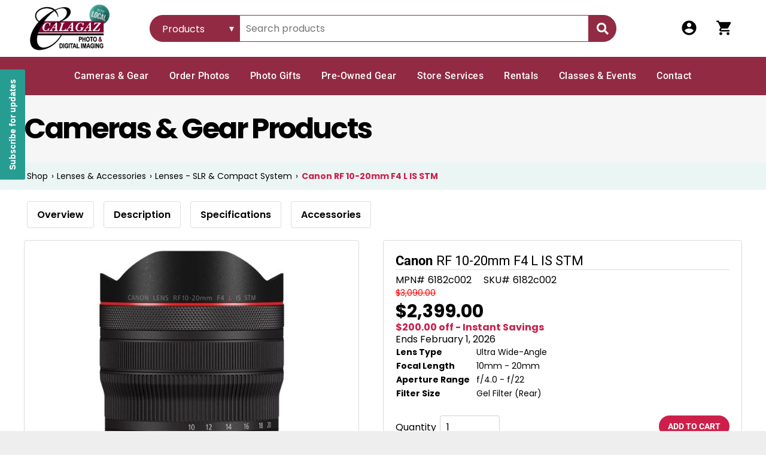

--- FILE ---
content_type: text/css;charset=utf-8
request_url: https://avina.mydakis.com/embed/2b52ff90-1b79-012a-afd3-00132064b77a/1/theme.css?dm=true
body_size: 8702
content:
@import url('https://fonts.googleapis.com/css?family=Roboto|Lato|inherit');#dmRoot #dm .d-banners-services-button{display:inline-block !important;background-color:#000000 !important;color:#ffffff !important;padding-bottom:8px !important;padding-left:10px !important;padding-top:8px !important;padding-right:10px !important;}#dmRoot #dm .d-banners-services-button-container{text-align:center !important;}#dmRoot #dm .d-banners-services-container-image{display:flex !important;}#dmRoot #dm .d-banners-services-link{text-decoration:none !important;margin-bottom:20px !important;display:flex !important;}#dmRoot #dm .d-banners-services-summary{display:inline-block !important;text-align:center !important;font-size:1.5em !important;}#dmRoot #dm .d-banners-services-summary-container{margin-bottom:10px !important;margin-left:5px !important;margin-top:0px !important;margin-right:5px !important;flex-grow:1 !important;}#dmRoot #dm .d-banners-services-title{text-align:center !important;font-size:2em !important;margin-bottom:10px !important;margin-left:5px !important;margin-top:20px !important;margin-right:5px !important;}#dmRoot #dm .d-breadcrumb{font-size:14px !important;margin-bottom:10px !important;display:flex !important;}#dmRoot #dm .d-breadcrumb-back{cursor:pointer !important;}#dmRoot #dm .d-breadcrumb-back-disabled{cursor:not-allowed !important;}#dmRoot #dm .d-breadcrumb-current{color:#cd1f4a !important;text-decoration:none !important;font-weight:700 !important;}#dmRoot #dm .d-breadcrumb-section{display:inline-block !important;text-decoration:none !important;color:#000000 !important;}#dmRoot #dm .d-breadcrumb-separator{margin-left:0.4em !important;margin-right:0.4em !important;}#dmRoot #dm .d-button{background-color:#cd1f4a !important;color:#ffffff !important;font-size:14px !important;font-family:Roboto, sans-serif !important;text-transform:uppercase !important;padding-top:10px !important;padding-bottom:10px !important;padding-left:15px !important;padding-right:15px !important;font-weight:700 !important;border-radius:30px !important;}#dmRoot #dm .d-button-add-to-cart{text-transform:uppercase !important;background-color:#cd1f4a !important;font-size:14px !important;font-weight:700 !important;border-radius:30px !important;font-family:Roboto, sans-serif !important;}#dmRoot #dm .d-carousel{position:relative !important;display:flex !important;align-items:center !important;justify-content:center !important;}#dmRoot #dm .d-carousel-button-back{background:0 !important;border:0 !important;left:0 !important;position:absolute !important;}#dmRoot #dm .d-carousel-button-back-icon{margin-left:10px !important;font-size:24px !important;color:#ffffff !important;}#dmRoot #dm .d-carousel-button-first{background:0 !important;border:0 !important;bottom:0 !important;left:0 !important;position:absolute !important;}#dmRoot #dm .d-carousel-button-last{background:0 !important;border:0 !important;bottom:0 !important;right:0 !important;position:absolute !important;}#dmRoot #dm .d-carousel-button-next{background:0 !important;border:0 !important;right:0 !important;position:absolute !important;}#dmRoot #dm .d-carousel-button-next-icon{font-size:24px !important;color:#ffffff !important;margin-right:10px !important;}#dmRoot #dm .d-carousel-dot{background:0 !important;border:0 !important;}#dmRoot #dm .d-carousel-dot-group{bottom:0 !important;position:absolute !important;left:0 !important;right:0 !important;text-align:center !important;}#dmRoot #dm .d-carousel-dot-icon{color:#ffffff !important;margin-bottom:10px !important;margin-right:1px !important;margin-left:1px !important;font-size:13px !important;}#dmRoot #dm .d-cart-details{color:#525252 !important;text-decoration:none !important;}#dmRoot #dm .d-cart-details-name-item{text-decoration:none !important;font-size:15px !important;color:#525252 !important;}#dmRoot #dm .d-cart-details-name-promo{color:#000000 !important;}#dmRoot #dm .d-cart-details-name-title{color:#000000 !important;text-align:left !important;}#dmRoot #dm .d-cart-details-price-item{padding-right:10px !important;}#dmRoot #dm .d-cart-details-price-title{text-align:left !important;color:#000000 !important;}#dmRoot #dm .d-cart-details-quantity-title{text-align:left !important;color:#000000 !important;}#dmRoot #dm .d-cart-details-remove-item{font-size:12px !important;cursor:pointer !important;text-decoration:underline !important;margin-left:10px !important;border:0px !important;white-space:nowrap !important;color:#f91010 !important;background-color:#f6f6f6 !important;margin-bottom:6px !important;}#dmRoot #dm .d-cart-details-subtotal-title{text-align:left !important;font-size:25px !important;display:inline-block !important;margin-top:30px !important;color:#000000 !important;}#dmRoot #dm .d-cart-details-subtotal-value{text-align:left !important;color:#6e818f !important;font-size:20px !important;display:inline-block !important;padding-top:0px !important;padding-left:10px !important;margin-top:30px !important;}#dmRoot #dm .d-cart-details-table{width:100% !important;color:#525252 !important;line-height:30px !important;text-decoration:none !important;}#dmRoot #dm .d-cart-details-total-item{text-align:right !important;}#dmRoot #dm .d-cart-details-total-title{text-align:right !important;width:20% !important;color:#000000 !important;}#dmRoot #dm .d-cart-header{display:flex !important;align-items:center !important;padding-top:10px !important;padding-bottom:10px !important;}#dmRoot #dm .d-cart-header-infos-items{font-size:20px !important;margin-left:10px !important;margin-right:10px !important;line-height:30px !important;margin-top:0px !important;margin-bottom:0px !important;display:inline-block !important;}#dmRoot #dm .d-cart-header-infos-price{font-size:20px !important;font-weight:bold !important;line-height:30px !important;margin-top:0px !important;margin-bottom:0px !important;display:inline-block !important;}#dmRoot #dm .d-cart-header-title{font-size:24px !important;font-weight:normal !important;text-transform:uppercase !important;line-height:30px !important;margin-top:0px !important;margin-bottom:0px !important;}#dmRoot #dm .d-cart-item{display:flex !important;flex-direction:column !important;border-top:2px solid #eee !important;padding-top:20px !important;padding-bottom:20px !important;}#dmRoot #dm .d-cart-item-content{display:flex !important;flex-direction:column !important;flex-grow:1 !important;flex-shrink:1 !important;flex-basis:100% !important;}#dmRoot #dm .d-cart-item-image-link{flex-grow:1 !important;flex-shrink:1 !important;flex-basis:260px !important;max-height:260px !important;max-width:260px !important;min-height:80px !important;min-width:80px !important;margin-right:50px !important;align-self:flex-start !important;}#dmRoot #dm .d-cart-item-image-missing{color:#9B9B9B !important;}#dmRoot #dm .d-cart-item-image-wrapper{display:flex !important;align-items:center !important;justify-content:center !important;background-color:#F3F3F3 !important;flex-grow:1 !important;flex-shrink:1 !important;flex-basis:260px !important;max-height:260px !important;max-width:260px !important;min-height:80px !important;min-width:80px !important;margin-right:50px !important;align-self:flex-start !important;height:100% !important;width:100% !important;}#dmRoot #dm .d-cart-item-name{font-size:20px !important;line-height:24px !important;text-transform:uppercase !important;}#dmRoot #dm .d-cart-item-original-price{text-decoration:line-through !important;}#dmRoot #dm .d-cart-item-price{font-size:24px !important;margin-right:10px !important;}#dmRoot #dm .d-cart-item-pricing-wrapper{display:flex !important;align-items:center !important;flex-wrap:wrap !important;}#dmRoot #dm .d-cart-item-quantity{margin-top:20px !important;margin-right:20px !important;margin-bottom:20px !important;display:flex !important;align-items:center !important;}#dmRoot #dm .d-cart-item-quantity-input{border-radius:4px !important;padding:10px !important;text-align:center !important;font-size:16px !important;max-width:85px !important;border:1px solid #000000 !important;}#dmRoot #dm .d-cart-item-quantity-label{font-size:18px !important;margin-right:20px !important;}#dmRoot #dm .d-cart-item-quantity-wrapper{display:flex !important;align-items:center !important;flex-wrap:wrap !important;}#dmRoot #dm .d-cart-item-rebate{width:100% !important;margin-bottom:10px !important;margin-top:10px !important;display:flex !important;flex-direction:column !important;align-items:flex-start !important;line-height:1.5 !important;}#dmRoot #dm .d-cart-item-rebate-amount{margin-left:5px !important;margin-right:5px !important;}#dmRoot #dm .d-cart-item-rebate-date{margin-left:5px !important;margin-right:5px !important;}#dmRoot #dm .d-cart-item-remove{text-decoration:underline !important;color:#666666 !important;border:0 !important;background:0 !important;align-self:flex-start !important;cursor:pointer !important;font-size:16px !important;padding:0 !important;margin-top:20px !important;margin-bottom:20px !important;}#dmRoot #dm .d-cart-item-subtotal{display:flex !important;align-items:center !important;justify-content:space-between !important;margin-top:10px !important;padding:10px !important;color:#6C6C6C !important;background:#F5F5F5 !important;font-size:20px !important;font-weight:bold !important;}#dmRoot #dm .d-cart-item-total{font-size:24px !important;}#dmRoot #dm .d-cart-item-wrapper{display:flex !important;align-items:center !important;}#dmRoot #dm .d-cart-items-list{margin:0 !important;padding:0 !important;list-style:none !important;border-bottom:1px solid #E0E0E0 !important;}#dmRoot #dm .d-cart-promo-button{padding:10px !important;color:#ffffff !important;background-color:#000000 !important;border:1px solid #000000 !important;width:100% !important;font-weight:700 !important;text-transform:uppercase !important;font-size:13px !important;}#dmRoot #dm .d-cart-promo-input{padding-left:5px !important;padding:7px !important;margin-top:5px !important;border:1px solid #000000 !important;width:100% !important;margin-bottom:10px !important;}#dmRoot #dm .d-cart-promo-label{display:block !important;}#dmRoot #dm .d-cart-roll-out{position:absolute !important;background-color:#FFF !important;right:0 !important;width:350px !important;padding:20px !important;}#dmRoot #dm .d-cart-roll-out-actions{margin-top:10px !important;}#dmRoot #dm .d-cart-roll-out-button{width:100% !important;}#dmRoot #dm .d-cart-roll-out-container-content{height:100% !important;width:100% !important;}#dmRoot #dm .d-cart-roll-out-container-image{width:35% !important;padding:10px !important;}#dmRoot #dm .d-cart-roll-out-container-text{width:65% !important;}#dmRoot #dm .d-cart-roll-out-empty{text-align:center !important;background-color:#000000 !important;color:#ffffff !important;padding:10px !important;margin:0px !important;}#dmRoot #dm .d-cart-roll-out-image{width:100% !important;}#dmRoot #dm .d-cart-roll-out-image-wrapper{width:100% !important;}#dmRoot #dm .d-cart-roll-out-link{height:100% !important;width:100% !important;text-decoration:none !important;display:flex !important;padding:0px !important;margin:0px !important;justify-content:flex-start !important;align-items:center !important;flex-direction:row !important;border-bottom:1px solid #ededed !important;}#dmRoot #dm .d-cart-roll-out-list{max-height:350px !important;padding:0px !important;margin:0px !important;}#dmRoot #dm .d-cart-roll-out-text{width:100% !important;text-align:left !important;}#dmRoot #dm .d-cart-roll-out-total{background-color:#000000 !important;color:#ffffff !important;font-weight:700 !important;text-align:center !important;padding:10px !important;}#dmRoot #dm .d-cart-roll-out-total-price{margin-left:5px !important;}#dmRoot #dm .d-cart-subitem{padding:10px !important;margin-top:10px !important;border-left:3px solid #E0E0E0 !important;}#dmRoot #dm .d-cart-subitem-name{margin-top:0 !important;margin-bottom:10px !important;font-size:20px !important;}#dmRoot #dm .d-cart-subitem-price{flex-grow:1 !important;font-size:18px !important;}#dmRoot #dm .d-cart-subitem-pricing-wrapper{display:flex !important;align-items:center !important;width:100% !important;}#dmRoot #dm .d-cart-subitem-quantity{flex-grow:1 !important;font-size:18px !important;display:flex !important;align-items:center !important;justify-content:center !important;}#dmRoot #dm .d-cart-subitem-quantity-input{border-radius:4px !important;padding:5px !important;text-align:center !important;font-size:16px !important;max-width:85px !important;border:1px solid #000000 !important;}#dmRoot #dm .d-cart-subitem-quantity-label{font-size:18px !important;margin-right:10px !important;}#dmRoot #dm .d-cart-subitem-total{flex-grow:1 !important;text-align:right !important;font-size:18px !important;}#dmRoot #dm .d-cart-subitems{flex-basis:100% !important;}#dmRoot #dm .d-cart-subitems-list{margin:0 !important;padding:0 !important;list-style:none !important;}#dmRoot #dm .d-catalog-category-name{font-size:20px !important;color:#000000 !important;text-align:center !important;font-family:Roboto, sans-serif !important;}#dmRoot #dm .d-catalog-product{font-size:14px !important;line-height:18px !important;color:#525252 !important;border:1px solid #f6f6f6 !important;display:flex !important;position:relative !important;flex-direction:column !important;}#dmRoot #dm .d-catalog-product-badge{background-color:#5f2a3c !important;color:#ffffff !important;padding:8px !important;font-size:12px !important;border-radius:4px !important;font-weight:700 !important;}#dmRoot #dm .d-catalog-product-badge-container{position:absolute !important;top:0px !important;left:0px !important;text-transform:uppercase !important;}#dmRoot #dm .d-catalog-product-brand{font-size:16px !important;font-weight:400 !important;color:#000000 !important;}#dmRoot #dm .d-catalog-product-btn-add-to-cart{text-transform:uppercase !important;width:100% !important;font-size:16px !important;}#dmRoot #dm .d-catalog-product-btn-add-to-cart-container{margin-top:10px !important;margin-bottom:10px !important;order:10 !important;width:100% !important;font-size:16px !important;}#dmRoot #dm .d-catalog-product-fallback-search-container{margin-bottom:10px !important;}#dmRoot #dm .d-catalog-product-fallback-search-terms{font-weight:700 !important;}#dmRoot #dm .d-catalog-product-img{order:1 !important;}#dmRoot #dm .d-catalog-product-name{font-size:14px !important;font-weight:400 !important;line-height:18px !important;color:#000000 !important;}#dmRoot #dm .d-catalog-product-price{font-size:18px !important;font-weight:700 !important;}#dmRoot #dm .d-catalog-product-price-container{margin-top:5px !important;color:#000000 !important;}#dmRoot #dm .d-catalog-product-price-details-container{order:3 !important;}#dmRoot #dm .d-catalog-product-price-final{line-height:24px !important;}#dmRoot #dm .d-catalog-product-price-final-container{order:1 !important;}#dmRoot #dm .d-catalog-product-price-in-store-old{font-size:14px !important;line-height:20px !important;color:#ff0000 !important;text-decoration:line-through !important;}#dmRoot #dm .d-catalog-product-price-lowest{margin-left:5px !important;}#dmRoot #dm .d-catalog-product-price-lowest-container{margin-top:5px !important;}#dmRoot #dm .d-catalog-product-price-lowest-old{font-size:14px !important;margin-left:5px !important;}#dmRoot #dm .d-catalog-product-price-lowest-old-container{margin-top:5px !important;text-decoration:line-through !important;font-size:14px !important;color:#ff0000 !important;}#dmRoot #dm .d-catalog-product-price-lowest-promo{margin-left:5px !important;}#dmRoot #dm .d-catalog-product-price-lowest-promo-container{margin-top:5px !important;}#dmRoot #dm .d-catalog-product-price-old{font-size:14px !important;}#dmRoot #dm .d-catalog-product-price-old-container{margin-top:5px !important;text-decoration:line-through !important;font-size:14px !important;color:#ff0000 !important;}#dmRoot #dm .d-catalog-product-price-promo-container{margin-top:5px !important;}#dmRoot #dm .d-catalog-product-price-rebate-container{font-size:12px !important;order:3 !important;}#dmRoot #dm .d-catalog-product-price-reg-old{font-weight:400 !important;font-size:14px !important;line-height:20px !important;text-decoration:line-through !important;}#dmRoot #dm .d-catalog-product-price-reg-old-container{color:#ff0000 !important;font-size:14px !important;line-height:20px !important;font-weight:400 !important;order:2 !important;}#dmRoot #dm .d-catalog-product-promotion-container{margin-top:5px !important;order:3 !important;font-size:12px !important;}#dmRoot #dm .d-catalog-product-promotion-date{color:#000000 !important;}#dmRoot #dm .d-catalog-product-promotion-text{color:#000000 !important;}#dmRoot #dm .d-catalog-product-title-container{font-size:14px !important;order:2 !important;}#dmRoot #dm .d-catalog-product-variation-img{width:50% !important;}#dmRoot #dm .d-catalog-product-variations{order:5 !important;}#dmRoot #dm .d-catalog-product-warning-text{color:#ff0000 !important;font-size:14px !important;}#dmRoot #dm .d-categories-block{margin-bottom:10px !important;padding-bottom:10px !important;}#dmRoot #dm .d-categories-list{margin:0px !important;padding:0px !important;margin-bottom:15px !important;text-decoration:none !important;color:#000000 !important;font-size:16px !important;line-height:1.5em !important;}#dmRoot #dm .d-category-name{color:#000000 !important;text-decoration:none !important;}#dmRoot #dm .d-category-name-active{font-weight:700 !important;cursor:default !important;}#dmRoot #dm .d-category-title{font-weight:700 !important;margin-top:15px !important;color:#000000 !important;font-size:16px !important;text-decoration:none !important;padding-bottom:5px !important;display:block !important;border-bottom:1px solid #dddddd !important;}#dmRoot #dm .d-category-title-active{font-weight:700 !important;cursor:default !important;}#dmRoot #dm .d-current-category{font-family:Roboto, sans-serif !important;color:#000000 !important;font-size:22px !important;font-weight:700 !important;}#dmRoot #dm .d-filters{margin-top:15px !important;color:#000000 !important;font-size:16px !important;line-height:1.3em !important;}#dmRoot #dm .d-filters-aggregation{color:#000000 !important;}#dmRoot #dm .d-filters-aggregation-count{color:#000000 !important;}#dmRoot #dm .d-filters-aggregation-link{text-decoration:none !important;color:#000000 !important;padding:10px !important;}#dmRoot #dm .d-filters-aggregation-link-active{color:#cc1f4a !important;padding-left:10px !important;}#dmRoot #dm .d-filters-aggregation-name{color:#000000 !important;}#dmRoot #dm .d-filters-block{border-bottom:1px solid #dddddd !important;}#dmRoot #dm .d-filters-block-title{border:0 !important;display:flex !important;align-items:center !important;justify-content:space-between !important;cursor:pointer !important;padding:10px !important;text-align:left !important;width:100% !important;margin-top:0 !important;margin-bottom:0px !important;color:#000000 !important;}#dmRoot #dm .d-landing-image{width:75% !important;cursor:zoom-in !important;padding:10px !important;}#dmRoot #dm .d-landing-image-container{text-align:center !important;}#dmRoot #dm .d-landing-image-div{margin:4px !important;}#dmRoot #dm .d-landing-option-border{border-radius:4px !important;padding:10px 10px !important;cursor:pointer !important;height:100% !important;justify-content:space-around !important;}#dmRoot #dm .d-landing-option-border-selected{border:1.5px solid #333333 !important;}#dmRoot #dm .d-landing-option-border-unselected{border:1.5px solid #e0e0e0 !important;}#dmRoot #dm .d-landing-option-container{display:flex !important;}#dmRoot #dm .d-landing-option-container-selected{display:flex !important;}#dmRoot #dm .d-landing-option-image-container{width:100% !important;height:100% !important;display:flex !important;}#dmRoot #dm .d-landing-option-image-empty{width:100% !important;height:100% !important;background-color:transparent !important;border:none !important;border-radius:4px !important;display:flex !important;align-items:center !important;justify-content:center !important;overflow:hidden !important;flex-direction:column !important;gap:4px !important;min-width:80px !important;min-height:80px !important;}#dmRoot #dm .d-landing-option-image-with-image{object-fit:cover !important;border:none !important;border-radius:4px !important;display:flex !important;width:100% !important;height:100% !important;max-width:100% !important;aspect-ratio:1 / 1 !important;min-width:80px !important;min-height:80px !important;}#dmRoot #dm .d-landing-option-row{display:flex !important;flex-direction:column !important;align-items:center !important;justify-content:center !important;gap:6px !important;width:100px !important;min-width:100px !important;min-height:80px !important;}#dmRoot #dm .d-landing-option-text{font-size:12px !important;font-weight:bold !important;text-align:center !important;color:#333 !important;margin-top:4px !important;line-height:1.2 !important;word-wrap:break-word !important;max-width:100% !important;display:flex !important;}#dmRoot #dm .d-landing-option-text-content-empty{display:flex !important;margin-top:4px !important;}#dmRoot #dm .d-landing-option-text-content-with-image{display:flex !important;margin-top:4px !important;}#dmRoot #dm .d-landing-option-text-empty{margin:0 !important;font-size:12px !important;font-weight:bold !important;text-align:center !important;color:#333 !important;line-height:1.2 !important;word-wrap:break-word !important;overflow:hidden !important;text-overflow:ellipsis !important;max-width:100% !important;display:flex !important;flex-direction:column !important;}#dmRoot #dm .d-landing-option-text-label-empty{display:flex !important;justify-content:space-evenly !important;}#dmRoot #dm .d-landing-option-text-label-with-image{display:flex !important;justify-content:space-evenly !important;}#dmRoot #dm .d-landing-option-text-with-image{margin:8px 0 4px 0 !important;font-size:12px !important;font-weight:bold !important;text-align:center !important;color:#333 !important;line-height:1.2 !important;word-wrap:break-word !important;text-overflow:ellipsis !important;display:flex !important;flex-direction:column !important;max-width:100% !important;}#dmRoot #dm .d-landing-options-button{padding:10px !important;cursor:pointer !important;margin:5px !important;background-color:#ffffff !important;border:1px solid #c9c9c9 !important;padding-right:20px !important;padding-left:20px !important;border-radius:4px !important;}#dmRoot #dm .d-landing-options-button-active{color:#000000 !important;border-color:#2962ff !important;border:1px solid #000000 !important;border-radius:4px !important;}#dmRoot #dm .d-landing-options-container{display:flex !important;flex-direction:column !important;}#dmRoot #dm .d-landing-options-empty{text-align:center !important;padding:20px !important;}#dmRoot #dm .d-landing-options-empty-icon{width:125px !important;color:#A9A9A9 !important;display:flex !important;margin:auto !important;}#dmRoot #dm .d-landing-options-empty-icon-div{width:175px !important;height:175px !important;background-color:#E8E8E8 !important;border-radius:50% !important;}#dmRoot #dm .d-landing-options-empty-text{font-size:14px !important;color:#666 !important;}#dmRoot #dm .d-landing-options-empty-title{font-size:18px !important;font-weight:bold !important;margin-bottom:8px !important;}#dmRoot #dm .d-landing-options-empty-title-div{padding-left:15px !important;}#dmRoot #dm .d-landing-options-list{list-style-type:none !important;display:flex !important;flex-wrap:wrap !important;padding-left:0 !important;}#dmRoot #dm .d-landing-options-list-item-thumbnail{display:flex !important;flex:0 0 auto !important;}#dmRoot #dm .d-landing-options-list-thumbnail{display:flex !important;flex-wrap:wrap !important;gap:12px !important;justify-content:start !important;width:fit-content !important;}#dmRoot #dm .d-landing-options-price{padding-left:20px !important;}#dmRoot #dm .d-landing-options-title{font-size:18px !important;font-weight:700 !important;margin-bottom:8px !important;text-align:left !important;}#dmRoot #dm .d-landing-preview{margin:0 !important;padding:0 !important;}#dmRoot #dm .d-landing-preview-image{border:1px solid #dddddd !important;display:inline-block !important;margin-right:5px !important;margin-bottom:5px !important;padding:4px !important;border-radius:4px !important;}#dmRoot #dm .d-landing-product-empty-div{display:flex !important;}#dmRoot #dm .d-landing-product-empty-icon{width:125px !important;color:#A9A9A9 !important;display:block !important;margin:auto !important;}#dmRoot #dm .d-landing-product-empty-icon-div{width:175px !important;height:175px !important;background-color:#E8E8E8 !important;border-radius:50% !important;}#dmRoot #dm .d-landing-product-empty-title-div{padding-left:15px !important;}#dmRoot #dm .d-landing-product-item-container{height:100% !important;padding:10px !important;box-sizing:border-box !important;}#dmRoot #dm .d-landing-product-picker-button{background-color:white !important;cursor:pointer !important;height:100% !important;width:100% !important;border-color:#e7e7e7 !important;box-sizing:border-box !important;border:1px solid #dfdfdf !important;padding:10px !important;border-radius:4px !important;}#dmRoot #dm .d-landing-product-picker-button-active{color:#000000 !important;border-color:#2962ff !important;border:1px solid #000000 !important;border-radius:4px !important;}#dmRoot #dm .d-landing-product-picker-list{list-style-type:none !important;display:flex !important;flex-wrap:wrap !important;padding-left:0 !important;}#dmRoot #dm .d-landing-product-picker-name{margin-top:10px !important;}#dmRoot #dm .d-landing-product-view-all{height:100% !important;padding-top:50% !important;padding-bottom:50% !important;font-weight:700 !important;}#dmRoot #dm .d-landing-quantity-input{padding:10px !important;display:inline-block !important;width:100px !important;font-size:16px !important;background-color:#ffffff !important;border:1px solid #e0e0e0 !important;border-radius:4px !important;}#dmRoot #dm .d-landing-quantity-label{font-weight:700 !important;display:inline-block !important;margin-right:10px !important;}#dmRoot #dm .d-landing-spec-button{padding:10px !important;cursor:pointer !important;margin:5px !important;border:1px solid #cfcfcf !important;border-radius:4px !important;background-color:#ffffff !important;padding-right:20px !important;padding-left:20px !important;}#dmRoot #dm .d-landing-spec-button-active{color:#000000 !important;border-color:#2962ff !important;background-color:#ffffff !important;border:1px solid #000000 !important;}#dmRoot #dm .d-landing-spec-button-clear{border:1px solid #000000 !important;border-radius:0px !important;background-color:#000000 !important;color:#ffffff !important;padding:10px !important;padding-right:20px !important;padding-left:20px !important;}#dmRoot #dm .d-landing-spec-button-disabled{cursor:default !important;color:#e4e4e4 !important;border:1px solid #eeeeee !important;}#dmRoot #dm .d-landing-spec-list{list-style-type:none !important;display:flex !important;flex-wrap:wrap !important;padding-left:0 !important;}#dmRoot #dm .d-landing-spec-name{font-weight:700 !important;text-align:left !important;}#dmRoot #dm .d-landing-title{font-weight:700 !important;text-align:left !important;font-size:22px !important;line-height:24px !important;font-family:Roboto, sans-serif !important;}#dmRoot #dm .d-logo-link{display:block !important;text-decoration:none !important;}#dmRoot #dm .d-pagination{font-size:14px !important;display:inline-flex !important;}#dmRoot #dm .d-pagination-next{margin-left:5px !important;color:#cd1f4a !important;}#dmRoot #dm .d-pagination-previous{margin-right:5px !important;color:#cd1f4a !important;}#dmRoot #dm .d-prerendered-file{display:flex !important;flex-wrap:wrap !important;align-items:center !important;margin-bottom:20px !important;margin-top:20px !important;}#dmRoot #dm .d-prerendered-file-button{flex-basis:0 !important;flex-grow:1 !important;flex-shrink:1 !important;}#dmRoot #dm .d-prerendered-file-creation{display:flex !important;align-items:center !important;}#dmRoot #dm .d-prerendered-file-creation-icon{margin-right:20px !important;min-width:24px !important;max-width:48px !important;height:100% !important;width:100% !important;}#dmRoot #dm .d-prerendered-file-creation-subtitle{font-size:14px !important;line-height:20px !important;text-align:left !important;margin:0 !important;}#dmRoot #dm .d-prerendered-file-creation-title{font-size:16px !important;font-weight:500 !important;line-height:19px !important;margin-bottom:7px !important;margin-top:0 !important;text-align:left !important;text-transform:uppercase !important;}#dmRoot #dm .d-prerendered-file-creation-wrapper{display:flex !important;flex-direction:column !important;align-items:flex-start !important;}#dmRoot #dm .d-prerendered-file-design{display:flex !important;align-items:center !important;}#dmRoot #dm .d-prerendered-file-design-icon{margin-right:20px !important;min-width:24px !important;max-width:48px !important;}#dmRoot #dm .d-prerendered-file-design-subtitle{font-size:14px !important;line-height:20px !important;text-align:left !important;margin:0 !important;}#dmRoot #dm .d-prerendered-file-design-title{font-size:16px !important;font-weight:500 !important;line-height:19px !important;margin-bottom:7px !important;margin-top:0 !important;text-align:left !important;text-transform:uppercase !important;}#dmRoot #dm .d-prerendered-file-design-wrapper{display:flex !important;flex-direction:column !important;align-items:flex-start !important;}#dmRoot #dm .d-prerendered-file-error{color:#B00020 !important;width:100% !important;margin-right:48px !important;}#dmRoot #dm .d-prerendered-file-error-icon{height:28px !important;width:28px !important;margin-right:10px !important;}#dmRoot #dm .d-prerendered-file-error-message{display:flex !important;align-items:center !important;font-size:14px !important;line-height:18px !important;margin-bottom:0 !important;margin-top:12px !important;}#dmRoot #dm .d-prerendered-file-error-text{flex-basis:0 !important;flex-grow:1 !important;flex-shrink:1 !important;}#dmRoot #dm .d-prerendered-file-info{cursor:pointer !important;border:0 !important;padding:0 !important;background:transparent !important;display:flex !important;margin-left:24px !important;}#dmRoot #dm .d-prerendered-file-info-icon{color:rgba(0,0,0,0.56) !important;height:24px !important;width:24px !important;}#dmRoot #dm .d-product-accessories{border:2px solid #f1f1f1 !important;padding-right:20px !important;padding-left:20px !important;display:flex !important;}#dmRoot #dm .d-product-accessories-categories-item{border:1px solid #f1f1f1 !important;padding:10px !important;font-size:16px !important;line-height:1.3em !important;}#dmRoot #dm .d-product-accessories-content-title{font-weight:700 !important;font-size:20px !important;line-height:1.3em !important;}#dmRoot #dm .d-product-accessory-add-to-cart{order:10 !important;display:flex !important;width:100% !important;text-align:center !important;justify-content:center !important;}#dmRoot #dm .d-product-accessory-add-to-cart-container{width:100% !important;text-align:center !important;vertical-align:middle !important;}#dmRoot #dm .d-product-accessory-image{order:1 !important;display:flex !important;}#dmRoot #dm .d-product-accessory-name{color:#000000 !important;font-size:14px !important;line-height:1.2em !important;}#dmRoot #dm .d-product-accessory-price{color:#000000 !important;order:3 !important;display:flex !important;}#dmRoot #dm .d-product-accessory-simple-name{color:#000000 !important;}#dmRoot #dm .d-product-accessory-simple-price{color:#000000 !important;font-size:20px !important;line-height:1.3em !important;}#dmRoot #dm .d-product-accessory-warning-text{order:2 !important;display:flex !important;font-size:14px !important;line-height:1.2em !important;background-color:#cc1f4a !important;color:#ffffff !important;text-align:center !important;padding:5px !important;border-radius:4px !important;}#dmRoot #dm .d-product-accessory-wrapper-content{border:1px solid #f1f1f1 !important;padding:20px !important;}#dmRoot #dm .d-product-bogos{line-height:1.3em !important;font-size:16px !important;}#dmRoot #dm .d-product-bogos-items-item{font-size:16px !important;line-height:1.3em !important;}#dmRoot #dm .d-product-bogos-items-item-text{cursor:pointer !important;color:#cc1f4a !important;font-weight:700 !important;}#dmRoot #dm .d-product-bogos-modal-content-container{display:flex !important;flex-direction:column !important;line-height:1.3em !important;padding:20px !important;border:2px solid #f1f1f1 !important;margin:30px !important;}#dmRoot #dm .d-product-bogos-modal-content-items{font-size:16px !important;}#dmRoot #dm .d-product-bogos-modal-content-title{margin:0 !important;padding-bottom:10px !important;}#dmRoot #dm .d-product-brand-logo-container{min-width:55px !important;min-height:55px !important;}#dmRoot #dm .d-product-bundle{padding:10px !important;margin-top:10px !important;margin-bottom:10px !important;border:1px solid #dfdfdf !important;font-size:16px !important;line-height:1.3em !important;border-radius:4px !important;}#dmRoot #dm .d-product-bundle-modal-code-container{line-height:1.3em !important;}#dmRoot #dm .d-product-bundle-modal-code-prefix{padding-right:10px !important;}#dmRoot #dm .d-product-bundle-modal-sku-container{line-height:1.3em !important;}#dmRoot #dm .d-product-bundle-modal-sku-prefix{padding-right:10px !important;}#dmRoot #dm .d-product-bundle-modal-tabs-content{font-size:16px !important;line-height:1.3em !important;}#dmRoot #dm .d-product-bundle-modal-tabs-nav-container{line-height:1.3em !important;}#dmRoot #dm .d-product-bundle-modal-tabs-nav-title-active{padding-right:10px !important;}#dmRoot #dm .d-product-bundle-title{font-weight:700 !important;}#dmRoot #dm .d-product-code{font-size:16px !important;}#dmRoot #dm .d-product-desc{font-size:16px !important;line-height:1.3em !important;margin-bottom:20px !important;}#dmRoot #dm .d-product-details{line-height:1.5em !important;border:2px solid #f1f1f1 !important;}#dmRoot #dm .d-product-details-detail{margin-left:10px !important;line-height:1.3em !important;padding:3px !important;}#dmRoot #dm .d-product-details-group-title{font-size:22px !important;line-height:30px !important;border-bottom:1px solid #e3e3e3 !important;padding:5px !important;margin-top:15px !important;margin-bottom:10px !important;font-weight:700 !important;}#dmRoot #dm .d-product-details-list{width:100% !important;}#dmRoot #dm .d-product-details-row-even{background-color:#f6f6f6 !important;}#dmRoot #dm .d-product-details-title{text-align:left !important;padding:10px !important;}#dmRoot #dm .d-product-display-text{font-size:16px !important;line-height:1.3em !important;color:#cc1f4a !important;}#dmRoot #dm .d-product-image{width:85% !important;cursor:zoom-in !important;}#dmRoot #dm .d-product-image-container{margin:4px !important;}#dmRoot #dm .d-product-image-thumb{border:1px solid #dbdbdb !important;display:inline-block !important;margin-right:5px !important;margin-bottom:5px !important;padding:4px !important;border-radius:4px !important;}#dmRoot #dm .d-product-image-thumbs{margin:0 !important;padding:0 !important;}#dmRoot #dm .d-product-images{text-align:center !important;}#dmRoot #dm .d-product-not-found-img-alert{padding:20px !important;}#dmRoot #dm .d-product-not-found-title{margin-bottom:15px !important;font-size:18px !important;font-weight:700 !important;}#dmRoot #dm .d-product-option-choice{cursor:pointer !important;display:inline-flex !important;vertical-align:middle !important;}#dmRoot #dm .d-product-option-choice-border{border-radius:4px !important;padding:10px 10px !important;cursor:pointer !important;height:100% !important;align-content:space-around !important;}#dmRoot #dm .d-product-option-choice-border-selected{border:1.5px solid #333333 !important;}#dmRoot #dm .d-product-option-choice-border-unselected{border:1.5px solid #e0e0e0 !important;}#dmRoot #dm .d-product-option-choice-container{display:flex !important;flex:1 1 auto !important;padding:4px 0 !important;align-items:center !important;}#dmRoot #dm .d-product-option-choice-container-selected{display:flex !important;flex:1 1 auto !important;}#dmRoot #dm .d-product-option-choice-container-thumbnail{cursor:pointer !important;display:flex !important;}#dmRoot #dm .d-product-option-choice-image-container{width:100% !important;height:100% !important;display:flex !important;}#dmRoot #dm .d-product-option-choice-image-empty{width:100% !important;height:100% !important;background-color:transparent !important;border:none !important;border-radius:4px !important;display:flex !important;align-items:center !important;justify-content:center !important;overflow:hidden !important;flex-direction:column !important;gap:4px !important;min-width:80px !important;min-height:80px !important;}#dmRoot #dm .d-product-option-choice-image-with-image{object-fit:cover !important;border:none !important;border-radius:4px !important;display:flex !important;width:100% !important;height:100% !important;max-width:100% !important;min-width:80px !important;min-height:80px !important;}#dmRoot #dm .d-product-option-choice-info{cursor:pointer !important;width:24px !important;height:24px !important;vertical-align:middle !important;display:flex !important;margin-left:5px !important;}#dmRoot #dm .d-product-option-choice-row{display:flex !important;flex-direction:column !important;align-items:center !important;justify-content:center !important;gap:6px !important;width:100% !important;min-width:80px !important;min-height:80px !important;}#dmRoot #dm .d-product-option-choice-text{font-size:12px !important;font-weight:bold !important;text-align:center !important;color:#333 !important;margin-top:4px !important;line-height:1.2 !important;word-wrap:break-word !important;overflow:hidden !important;text-overflow:ellipsis !important;max-width:100% !important;display:-webkit-box !important;webkit-box-orient:vertical !important;webkit-line-clamp:2 !important;}#dmRoot #dm .d-product-option-choice-text-content-empty{display:flex !important;margin-top:4px !important;}#dmRoot #dm .d-product-option-choice-text-content-with-image{display:flex !important;margin-top:4px !important;}#dmRoot #dm .d-product-option-choice-text-empty{margin:0 !important;font-size:12px !important;font-weight:bold !important;text-align:center !important;color:#333 !important;line-height:1.2 !important;word-wrap:break-word !important;overflow:hidden !important;text-overflow:ellipsis !important;max-width:100% !important;display:flex !important;flex-direction:column !important;}#dmRoot #dm .d-product-option-choice-text-label-empty{display:flex !important;justify-content:space-evenly !important;}#dmRoot #dm .d-product-option-choice-text-label-with-image{display:flex !important;justify-content:space-evenly !important;}#dmRoot #dm .d-product-option-choice-text-with-image{margin:8px 0 4px 0 !important;font-size:12px !important;font-weight:bold !important;text-align:center !important;color:#333 !important;line-height:1.2 !important;word-wrap:break-word !important;text-overflow:ellipsis !important;display:flex !important;flex-direction:column !important;max-width:80px !important;}#dmRoot #dm .d-product-option-quantity-input{padding-left:5px !important;margin-bottom:0px !important;padding:10px !important;border-radius:4px !important;border:1px solid #d2d1d1 !important;width:100px !important;}#dmRoot #dm .d-product-option-quantity-label{color:#000000 !important;}#dmRoot #dm .d-product-option-title{display:inline-flex !important;}#dmRoot #dm .d-product-option-title-container{margin-top:10px !important;margin-bottom:10px !important;}#dmRoot #dm .d-product-option-title-info{cursor:pointer !important;width:24px !important;height:24px !important;vertical-align:middle !important;display:inline-flex !important;margin-left:5px !important;}#dmRoot #dm .d-product-options{margin-bottom:20px !important;}#dmRoot #dm .d-product-options-choices-container{display:flex !important;flex-direction:column !important;padding:10px 10px !important;}#dmRoot #dm .d-product-options-choices-container-thumbnail{display:flex !important;align-items:stretch !important;flex-wrap:wrap !important;gap:12px !important;padding:10px 10px !important;justify-content:start !important;}#dmRoot #dm .d-product-options-dropdown-container{margin-bottom:25px !important;padding:20px !important;border:1px solid #ddd !important;border-radius:8px !important;background-color:#f9f9f9 !important;}#dmRoot #dm .d-product-options-dropdown-header{color:#2c5aa0 !important;margin-bottom:15px !important;display:flex !important;align-items:center !important;font-size:18px !important;}#dmRoot #dm .d-product-options-dropdown-header-container{display:flex !important;align-items:center !important;gap:10px !important;flex-wrap:nowrap !important;}#dmRoot #dm .d-product-options-dropdown-info-button{width:20px !important;height:20px !important;cursor:pointer !important;display:inline-flex !important;align-items:center !important;justify-content:center !important;background-color:#007cba !important;color:white !important;border-radius:50% !important;font-size:12px !important;font-weight:bold !important;flex-shrink:0 !important;border:none !important;outline:none !important;}#dmRoot #dm .d-product-options-dropdown-quantity-container{margin-top:20px !important;padding:15px !important;background-color:#f0f0f0 !important;border-radius:8px !important;}#dmRoot #dm .d-product-options-dropdown-quantity-input{width:100% !important;padding:12px !important;border:1px solid #ccc !important;border-radius:4px !important;font-size:16px !important;background-color:white !important;cursor:text !important;}#dmRoot #dm .d-product-options-dropdown-quantity-label{display:block !important;margin-bottom:10px !important;font-weight:bold !important;color:#333 !important;}#dmRoot #dm .d-product-options-dropdown-select{width:100% !important;padding:12px !important;border:1px solid #ccc !important;border-radius:4px !important;font-size:16px !important;background-color:white !important;margin-bottom:10px !important;cursor:pointer !important;}#dmRoot #dm .d-product-options-dropdown-step{background-color:#2c5aa0 !important;color:white !important;border-radius:50% !important;width:25px !important;height:25px !important;display:flex !important;align-items:center !important;justify-content:center !important;margin-right:10px !important;font-weight:bold !important;font-size:14px !important;}#dmRoot #dm .d-product-options-dropdowns{max-width:600px !important;margin:0 auto !important;padding:20px !important;}#dmRoot #dm .d-product-out-of-stock{color:#cc1f4a !important;font-weight:700 !important;font-family:Lato, sans-serif !important;font-size:16px !important;border-radius:4px !important;}#dmRoot #dm .d-product-pdfs{display:flex !important;}#dmRoot #dm .d-product-pdfs-link-container{margin-right:10px !important;padding:5px !important;}#dmRoot #dm .d-product-pdfs-link-icon{margin-right:5px !important;}#dmRoot #dm .d-product-prerendered-file-details{display:flex !important;flex-wrap:wrap !important;}#dmRoot #dm .d-product-prerendered-file-details-block{margin:1% !important;width:31.3333% !important;min-width:300px !important;padding:10px !important;}#dmRoot #dm .d-product-prerendered-file-details-block-list-item{font-size:16px !important;line-height:1.3rem !important;}#dmRoot #dm .d-product-price{font-size:30px !important;display:inline !important;margin-bottom:15px !important;padding-bottom:20px !important;margin-top:15px !important;}#dmRoot #dm .d-product-price-in-store{font-size:30px !important;font-weight:700 !important;}#dmRoot #dm .d-product-price-in-store-container{margin-right:5px !important;}#dmRoot #dm .d-product-price-in-store-text{font-size:16px !important;}#dmRoot #dm .d-product-price-map{font-size:30px !important;font-weight:700 !important;}#dmRoot #dm .d-product-price-map-text{font-size:14px !important;}#dmRoot #dm .d-product-price-old{color:#ff0000 !important;font-weight:400 !important;font-size:14px !important;line-height:1.3em !important;text-decoration:line-through !important;}#dmRoot #dm .d-product-price-old-container{order:2 !important;font-size:14px !important;line-height:1.3em !important;padding-bottom:5px !important;}#dmRoot #dm .d-product-price-per-page{font-size:16px !important;display:inline-flex !important;}#dmRoot #dm .d-product-price-per-page-amount{display:flex !important;margin-right:5px !important;}#dmRoot #dm .d-product-price-per-page-text{font-size:16px !important;}#dmRoot #dm .d-product-price-pre-order{font-size:30px !important;font-weight:700 !important;}#dmRoot #dm .d-product-price-pre-order-available-container{font-size:16px !important;display:flex !important;}#dmRoot #dm .d-product-price-pre-order-available-date{display:flex !important;}#dmRoot #dm .d-product-price-pre-order-available-text{font-size:16px !important;display:flex !important;}#dmRoot #dm .d-product-price-pre-order-container{margin-right:5px !important;}#dmRoot #dm .d-product-price-pre-order-text{font-size:16px !important;display:flex !important;}#dmRoot #dm .d-product-price-pre-order-text-container{display:flex !important;}#dmRoot #dm .d-product-price-promo{font-size:30px !important;font-weight:700 !important;}#dmRoot #dm .d-product-price-promo-container{margin-right:5px !important;}#dmRoot #dm .d-product-price-regular{font-size:30px !important;line-height:1em !important;font-weight:700 !important;padding-top:10px !important;}#dmRoot #dm .d-product-prices{min-width:20rem !important;border-spacing:0px !important;}#dmRoot #dm .d-product-prices-row-cell{text-align:left !important;padding-top:0.25rem !important;padding-right:1rem !important;padding-bottom:0.25rem !important;padding-left:1rem !important;}#dmRoot #dm .d-product-prices-row-even{background-color:#dedede !important;}#dmRoot #dm .d-product-prices-row-header{text-align:left !important;padding-top:0.25rem !important;padding-right:1rem !important;padding-bottom:0.25rem !important;padding-left:1rem !important;}#dmRoot #dm .d-product-promotions{font-size:16px !important;line-height:1.3em !important;}#dmRoot #dm .d-product-promotions-download-icon{margin-left:5px !important;width:20px !important;height:24px !important;display:inline-block !important;vertical-align:middle !important;}#dmRoot #dm .d-product-promotions-download-link{display:inline-block !important;}#dmRoot #dm .d-product-promotions-rebate-price-container{font-size:16px !important;font-weight:700 !important;color:#cc1f4a !important;}#dmRoot #dm .d-product-quick-desc{margin-bottom:20px !important;font-size:14px !important;line-height:1.5em !important;}#dmRoot #dm .d-product-quick-desc-list{line-height:1.5em !important;}#dmRoot #dm .d-product-quick-desc-row-odd{font-size:14px !important;}#dmRoot #dm .d-product-quick-desc-title{text-align:left !important;padding-right:10px !important;min-width:100px !important;}#dmRoot #dm .d-product-single-image{text-align:center !important;}#dmRoot #dm .d-product-single-image-container{min-width:40px !important;min-height:40px !important;width:80% !important;}#dmRoot #dm .d-product-sku{font-size:16px !important;}#dmRoot #dm .d-product-stock-check-other-stores{margin-top:8px !important;}#dmRoot #dm .d-product-stock-status{display:flex !important;gap:8px !important;}#dmRoot #dm .d-product-title{font-size:22px !important;line-height:1.3em !important;font-family:Roboto, sans-serif !important;font-style:initial !important;}#dmRoot #dm .d-product-title-brand{padding-right:6px !important;font-weight:700 !important;}#dmRoot #dm .d-product-variation{flex-grow:0 !important;flex-shrink:0 !important;flex-basis:10em !important;cursor:pointer !important;padding:5px !important;text-align:center !important;margin-top:0.5em !important;margin-right:1em !important;margin-bottom:0.5em !important;margin-left:0px !important;margin:0px !important;max-width:20% !important;width:20% !important;}#dmRoot #dm .d-product-variation-active{flex-grow:0 !important;flex-shrink:0 !important;flex-basis:10em !important;cursor:pointer !important;padding:5px !important;text-align:center !important;margin-top:0.5em !important;margin-right:1em !important;margin-bottom:0.5em !important;margin-left:0px !important;border:1px solid #f6f6f6 !important;}#dmRoot #dm .d-product-variation-link{text-decoration:none !important;display:block !important;}#dmRoot #dm .d-product-variation-link-active{text-decoration:none !important;display:block !important;}#dmRoot #dm .d-product-variation-title{font-size:0px !important;}#dmRoot #dm .d-product-variations{padding:0px !important;display:flex !important;flex-wrap:wrap !important;}#dmRoot #dm .d-product-videos{display:flex !important;justify-content:flex-start !important;flex-wrap:wrap !important;align-items:flex-start !important;flex-direction:row !important;padding-right:0px !important;}#dmRoot #dm .d-product-videos-iframe-button{max-width:100% !important;max-height:100% !important;border:2px solid #ffffff !important;width:24% !important;height:120px !important;display:flex !important;margin-right:5px !important;justify-content:flex-start !important;flex-wrap:wrap !important;align-items:flex-start !important;margin-bottom:2px !important;}#dmRoot #dm .d-product-videos-link{display:flex !important;text-decoration:none !important;}#dmRoot #dm .d-product-videos-link-icon{height:24px !important;}#dmRoot #dm .d-product-videos-modal-content{width:920px !important;height:520px !important;}#dmRoot #dm .d-reset-filters{margin:0px !important;margin-bottom:0px !important;margin-top:12px !important;}#dmRoot #dm .d-search{color:#000000 !important;width:100% !important;display:flex !important;justify-content:flex-start !important;align-items:stretch !important;flex-direction:row !important;}#dmRoot #dm .d-search-button{font-size:15px !important;color:#ffffff !important;background-color:#922a43 !important;padding:10px !important;border-top-right-radius:30px !important;border-bottom-right-radius:30px !important;border:1px solid #922a43 !important;height:45px !important;width:7% !important;}#dmRoot #dm .d-search-button-icon{font-size:20px !important;line-height:20px !important;text-align:center !important;}#dmRoot #dm .d-search-text{font-size:16px !important;padding:10px !important;opacity:30 !important;border-radius:0px !important;width:100% !important;border:1px solid #922a43 !important;height:45px !important;line-height:16px !important;}#dmRoot #dm .d-search-type{background-color:#922a43 !important;color:#ffffff !important;font-size:16px !important;line-height:16px !important;width:18% !important;height:45px !important;min-width:150px !important;display:flex !important;justify-content:flex-start !important;align-items:stretch !important;flex-direction:row !important;border-top-left-radius:30px !important;border-bottom-left-radius:30px !important;border:1px solid #922a43 !important;}#dmRoot #dm .d-social-media-links-facebook{display:inline-block !important;width:50px !important;height:50px !important;margin:10px !important;}#dmRoot #dm .d-social-media-links-instagram{display:inline-block !important;width:50px !important;height:50px !important;margin:10px !important;}#dmRoot #dm .d-social-media-links-pinterest{display:inline-block !important;width:50px !important;height:50px !important;margin:10px !important;}#dmRoot #dm .d-social-media-links-twitter{display:inline-block !important;width:50px !important;height:50px !important;margin:10px !important;}#dmRoot #dm .d-social-media-links-youtube{display:inline-block !important;width:50px !important;height:50px !important;margin:10px !important;}#dmRoot #dm .d-sorting-dropdown{font-size:16px !important;border:1px solid #dfdfdf !important;border-radius:4px !important;margin-bottom:10px !important;}#dmRoot #dm .d-store-finder{position:relative !important;}#dmRoot #dm .d-store-finder-detailed-address{font-size:14px !important;padding:3px !important;color:#000000A6 !important;}#dmRoot #dm .d-store-finder-detailed-city{font-size:14px !important;padding:3px !important;color:#000000A6 !important;}#dmRoot #dm .d-store-finder-detailed-days{font-size:12px !important;}#dmRoot #dm .d-store-finder-detailed-email{font-size:14px !important;}#dmRoot #dm .d-store-finder-detailed-head{border-bottom:solid 2px rgba(0, 0, 0, 0.12) !important;padding:20px !important;display:flex !important;}#dmRoot #dm .d-store-finder-detailed-hours{padding-bottom:20px !important;border-top:solid 2px rgba(0, 0, 0, 0.12) !important;}#dmRoot #dm .d-store-finder-detailed-image{padding-top:15px !important;}#dmRoot #dm .d-store-finder-detailed-info{padding-bottom:20px !important;text-align:center !important;}#dmRoot #dm .d-store-finder-detailed-name{font-size:20px !important;padding:3px !important;}#dmRoot #dm .d-store-finder-detailed-open{font-size:14px !important;}#dmRoot #dm .d-store-finder-detailed-phone{font-size:14px !important;}#dmRoot #dm .d-store-finder-detailed-special{padding-bottom:20px !important;border-top:solid 2px rgba(0, 0, 0, 0.12) !important;}#dmRoot #dm .d-store-finder-filters{padding-top:17px !important;padding-bottom:6px !important;padding-left:28px !important;padding-right:28px !important;}#dmRoot #dm .d-store-finder-filters-dropdown{color:#212121 !important;background-color:#FEFCFF !important;border-radius:4px !important;font-size:14px !important;padding:3px !important;width:49% !important;border:1px solid #B0B0B0 !important;}#dmRoot #dm .d-store-finder-filters-form{display:flex !important;justify-content:space-between !important;}#dmRoot #dm .d-store-finder-filters-sub-title{margin-top:0px !important;margin-bottom:24px !important;font-size:14px !important;font-weight:400 !important;}#dmRoot #dm .d-store-finder-filters-title{margin-bottom:8px !important;font-size:20px !important;font-weight:400 !important;}#dmRoot #dm .d-store-finder-find-button{position:relative !important;font-family:inherit !important;font-size:14px !important;color:#FFFFFF !important;display:flex !important;align-items:center !important;cursor:pointer !important;border:0 !important;background:#000000 !important;top:8px !important;height:35px !important;right:5px !important;border-radius:0 6px 6px 0 !important;}#dmRoot #dm .d-store-finder-find-button-section{width:30% !important;}#dmRoot #dm .d-store-finder-find-closest{margin:auto !important;}#dmRoot #dm .d-store-finder-find-closest-icon{color:rgba(0,0,0,0.56) !important;height:18px !important;width:18px !important;margin-right:8px !important;}#dmRoot #dm .d-store-finder-find-closest-text{font-size:14px !important;display:flex !important;align-items:center !important;padding-top:16px !important;cursor:pointer !important;}#dmRoot #dm .d-store-finder-find-icon{height:24px !important;width:24px !important;}#dmRoot #dm .d-store-finder-find-input-section{width:70% !important;}#dmRoot #dm .d-store-finder-find-section{display:flex !important;}#dmRoot #dm .d-store-finder-find-text{padding:0 8px !important;text-transform:uppercase !important;}#dmRoot #dm .d-store-finder-map{height:650px !important;width:100% !important;background-color:#eee !important;}#dmRoot #dm .d-store-finder-marker{position:absolute !important;top:50% !important;left:50% !important;color:#212121 !important;cursor:pointer !important;}#dmRoot #dm .d-store-finder-menu{position:absolute !important;width:400px !important;top:20px !important;left:20px !important;border-radius:4px !important;background-color:#FFFFFF !important;z-index:1 !important;font-family:'Roboto', sans-serif !important;}#dmRoot #dm .d-store-finder-no-stores{display:flex !important;align-items:center !important;justify-content:center !important;height:250px !important;width:100% !important;background-color:#eee !important;}#dmRoot #dm .d-store-finder-store-button{width:100% !important;padding-top:15px !important;padding-bottom:15px !important;padding-left:28px !important;padding-right:28px !important;margin:0px !important;font-size:12px !important;text-align:left !important;cursor:pointer !important;}#dmRoot #dm .d-store-finder-store-count{width:50% !important;padding-top:16px !important;padding-left:0px !important;padding-right:0px !important;font-size:12px !important;}#dmRoot #dm .d-store-finder-store-list{margin:0px !important;padding:0px !important;max-height:450px !important;}#dmRoot #dm .d-store-finder-store-text{margin-top:0px !important;margin-bottom:6px !important;margin-left:0px !important;margin-right:0px !important;}#dmRoot #dm .d-store-selector-modal-content-item-divider{height:2px !important;background:#0000001E !important;margin-top:24px !important;margin-bottom:24px !important;}#dmRoot #dm .d-store-selector-modal-content-store-stock-status{display:flex !important;gap:8px !important;}#dmRoot #dm .d-tags{border-bottom:1px solid #c3c3c3 !important;padding-bottom:20px !important;margin-top:0px !important;color:#525252 !important;font-size:16px !important;line-height:1.3em !important;}#dmRoot #dm .d-tags-aggregation-link{color:#525252 !important;text-decoration:none !important;}#dmRoot #dm .d-tags-aggregation-link-active{color:#cc1f4a !important;}#dmRoot #dm .d-tags-aggregation-name{color:#000000 !important;}

--- FILE ---
content_type: application/javascript
request_url: https://sam.mydakis.com/js/external-script.ad18533c.js
body_size: 1582
content:
(window.dakisSamJsonpFunction=window.dakisSamJsonpFunction||[]).push([[20],{1605:function(t,e,n){"use strict";n.r(e);var r=n(9),o=n.n(r),i=n(1009),a=n.n(i),u=n(1137),c=n(69),l=n(1049),p=n(1048),f=n(1063),s=n(1052),d=n(1070),m=n(1066),b=n(1196),y=n(1116),v=Object(c.a)(b.a,(function(t){return Object(y.a)(t)})),h=n(182);function O(t){var e=document.getElementById(t);e&&document.getElementsByTagName("head")[0].removeChild(e)}var w=n(249),j=n.n(w);function g(t){return g="function"==typeof Symbol&&"symbol"==typeof Symbol.iterator?function(t){return typeof t}:function(t){return t&&"function"==typeof Symbol&&t.constructor===Symbol&&t!==Symbol.prototype?"symbol":typeof t},g(t)}function E(t,e){for(var n=0;n<e.length;n++){var r=e[n];r.enumerable=r.enumerable||!1,r.configurable=!0,"value"in r&&(r.writable=!0),Object.defineProperty(t,S(r.key),r)}}function S(t){var e=function(t,e){if("object"!=g(t)||!t)return t;var n=t[Symbol.toPrimitive];if(void 0!==n){var r=n.call(t,e||"default");if("object"!=g(r))return r;throw new TypeError("@@toPrimitive must return a primitive value.")}return("string"===e?String:Number)(t)}(t,"string");return"symbol"==g(e)?e:e+""}function k(t,e,n){return e=P(e),function(t,e){if(e&&("object"==g(e)||"function"==typeof e))return e;if(void 0!==e)throw new TypeError("Derived constructors may only return object or undefined");return function(t){if(void 0===t)throw new ReferenceError("this hasn't been initialised - super() hasn't been called");return t}(t)}(t,D()?Reflect.construct(e,n||[],P(t).constructor):e.apply(t,n))}function D(){try{var t=!Boolean.prototype.valueOf.call(Reflect.construct(Boolean,[],(function(){})))}catch(t){}return(D=function(){return!!t})()}function P(t){return P=Object.setPrototypeOf?Object.getPrototypeOf.bind():function(t){return t.__proto__||Object.getPrototypeOf(t)},P(t)}function T(t,e){return T=Object.setPrototypeOf?Object.setPrototypeOf.bind():function(t,e){return t.__proto__=e,t},T(t,e)}var U=function(t){function e(t){var n;return function(t,e){if(!(t instanceof e))throw new TypeError("Cannot call a class as a function")}(this,e),(n=k(this,e,[t])).templateFn=Object(u.a)(t.rootElementHtml),n.scripId=j()(),n}return function(t,e){if("function"!=typeof e&&null!==e)throw new TypeError("Super expression must either be null or a function");t.prototype=Object.create(e&&e.prototype,{constructor:{value:t,writable:!0,configurable:!0}}),Object.defineProperty(t,"prototype",{writable:!1}),e&&T(t,e)}(e,t),n=e,(r=[{key:"componentDidMount",value:function(){this.updateDomScript()}},{key:"shouldComponentUpdate",value:function(t){return this.props.lastUpdate!==t.lastUpdate||!window.dakisTemplatesNumber}},{key:"componentDidUpdate",value:function(){this.updateDomScript()}},{key:"componentWillUnmount",value:function(){O(this.scripId)}},{key:"updateDomScript",value:function(){var t=this.props,e=t.rootElementHtml,n=t.externalData;t.isLoading||Object(h.H)()&&!n.product||function(t,e){O(e);var n=document.getElementsByTagName("head")[0],r=document.createElement("script");r.innerHTML=t,r.id=e,n.appendChild(r)}(Object(y.b)(this.templateFn,e,n),this.scripId)}},{key:"render",value:function(){return null}}])&&E(n.prototype,r),o&&E(n,o),Object.defineProperty(n,"prototype",{writable:!1}),n;var n,r,o}(o.a.Component);U.defaultProps={rootElementHtml:"",externalData:null},U.propTypes={rootElementHtml:a.a.string,isLoading:a.a.bool.isRequired,externalData:p.w,lastUpdate:a.a.number.isRequired};var _=Object(c.a)(s.a,d.a,m.a,f.a,(function(t){return t.external.lastUpdate}),v,(function(t,e,n,r,o,i){var a=!1;return Object(h.H)()?a=t:r?a=n||e:Object(h.D)()&&(a=e),{isLoading:a||i.cart.loading||!(!window.dakisTemplatesNumber||o),lastUpdate:o,renderedWhenLoading:!0,externalData:i}}));e.default=Object(l.a)(_)(U)}}]);

--- FILE ---
content_type: image/svg+xml
request_url: https://irp.cdn-website.com/d1cbc516/dms3rep/multi/Costumer-service_6635003.svg
body_size: 1414
content:
<?xml version="1.0" encoding="utf-8"?>
<!-- Generator: Adobe Illustrator 27.8.0, SVG Export Plug-In . SVG Version: 6.00 Build 0)  -->
<svg version="1.1" id="Layer_1" xmlns="http://www.w3.org/2000/svg" xmlns:xlink="http://www.w3.org/1999/xlink" x="0px" y="0px"
	 viewBox="0 0 100 100" style="enable-background:new 0 0 100 100;" xml:space="preserve">
<style type="text/css">
	.st0{fill:#FFFFFF;}
</style>
<path class="st0" d="M18.2,69.8L12.8,73l11.1,19.2l5.4-3.1C25.6,82.6,21.9,76.2,18.2,69.8z M31.8,38.3c1.1,0.1,1.9,1.1,1.8,2.2
	c-0.1,1.1-1.1,1.9-2.2,1.8c-3.1-0.3-5.9-1.8-7.9-3.9c-2-2.2-3.2-5.1-3.2-8.2c0-3.4,1.4-6.4,3.6-8.7c2.2-2.2,5.3-3.6,8.7-3.6
	c0.8,0,1.6,0.1,2.4,0.2c0.8,0.2,1.6,0.4,2.3,0.7c1,0.4,1.5,1.6,1.1,2.6s-1.6,1.5-2.6,1.1c-0.5-0.2-1-0.4-1.5-0.5
	c-0.5-0.1-1.1-0.2-1.6-0.2c-2.3,0-4.3,0.9-5.8,2.4c-1.5,1.5-2.4,3.6-2.4,5.8c0,2.1,0.8,4.1,2.1,5.5C27.8,37.1,29.7,38.1,31.8,38.3
	L31.8,38.3z M31.6,57h-4.9c-1.1,0-2-0.9-2-2V51c-0.5-0.2-1-0.4-1.5-0.6l-0.1,0c-0.5-0.2-0.9-0.4-1.3-0.6l-2.9,2.9
	c-0.8,0.8-2,0.8-2.8,0l-7-7c-0.8-0.8-0.8-2,0-2.8l2.9-2.9c-0.2-0.5-0.5-0.9-0.7-1.4c-0.2-0.5-0.4-1-0.6-1.5H6.6c-1.1,0-2-0.9-2-2
	v-9.9c0-1.1,0.9-2,2-2h4.1c0.2-0.5,0.4-1,0.6-1.5l0-0.1c0.2-0.5,0.4-0.9,0.6-1.3L9,17.3c-0.8-0.8-0.8-2,0-2.8l7-7
	c0.8-0.8,2-0.8,2.8,0l2.9,2.9c0.5-0.2,0.9-0.5,1.4-0.7c0.5-0.2,1-0.4,1.5-0.6V5.1c0-1.1,0.9-2,2-2h5.9v4h-3.9v3.6
	c0,0.9-0.6,1.7-1.5,1.9c-0.8,0.2-1.7,0.5-2.4,0.8c-0.8,0.3-1.5,0.7-2.2,1.1C21.7,15,20.7,15,20,14.3l-2.5-2.5l-4.2,4.2l2.5,2.5
	c0.6,0.6,0.8,1.6,0.3,2.4c-0.4,0.7-0.8,1.5-1.1,2.2l0,0.1c-0.3,0.8-0.6,1.5-0.8,2.4c-0.2,0.9-1,1.6-2,1.6H8.6V33h3.6
	c0.9,0,1.7,0.6,1.9,1.5c0.2,0.8,0.5,1.7,0.8,2.4c0.3,0.8,0.7,1.5,1.1,2.2c0.5,0.8,0.4,1.8-0.2,2.5l-2.5,2.5l4.2,4.2l2.5-2.5
	c0.6-0.6,1.6-0.8,2.4-0.3c0.7,0.4,1.5,0.8,2.2,1.1l0.1,0c0.8,0.3,1.5,0.6,2.4,0.8c0.9,0.2,1.6,1,1.6,2V53h2.9L31.6,57L31.6,57z
	 M82,26.3h0.8c1.6,0,3.1,0.7,4.2,1.8c1.1,1.1,1.8,2.6,1.8,4.2V38c0,1.6-0.7,3.1-1.8,4.2c-1.1,1.1-2.6,1.8-4.2,1.8h-1.9
	c-1.6,0-3.1-0.7-4.2-1.8c-1.1-1.1-1.8-2.6-1.8-4.2v-5.7c0-1.6,0.7-3.1,1.8-4.2c0.4-0.4,0.8-0.7,1.3-1c-1.3-2.7-3.3-5-5.8-6.7
	c-2.9-2-6.5-3.2-10.3-3.2c-3.9,0-7.4,1.2-10.3,3.2c-2.4,1.7-4.4,4-5.8,6.7c0.5,0.3,0.9,0.6,1.3,1c1.1,1.1,1.8,2.6,1.8,4.2V38
	c0,1.6-0.7,3.1-1.8,4.2c-1.1,1.1-2.6,1.8-4.2,1.8h-1.9c-1.6,0-3.1-0.7-4.2-1.8c-1.1-1.1-1.8-2.6-1.8-4.2v-5.7c0-1.6,0.7-3.1,1.8-4.2
	c1.1-1.1,2.6-1.8,4.2-1.8h0.8c1.6-3.7,4.3-6.9,7.5-9.2c3.6-2.5,7.9-4,12.6-4c4.7,0,9,1.5,12.6,4C77.7,19.4,80.3,22.6,82,26.3
	L82,26.3z M82.8,30.3h-1.9c-0.6,0-1.1,0.2-1.4,0.6c-0.4,0.4-0.6,0.9-0.6,1.4V38c0,0.6,0.2,1.1,0.6,1.4c0.4,0.4,0.9,0.6,1.4,0.6h1.9
	c0.6,0,1.1-0.2,1.4-0.6c0.4-0.4,0.6-0.9,0.6-1.4v-5.7c0-0.6-0.2-1.1-0.6-1.4C83.8,30.5,83.3,30.3,82.8,30.3z M42.7,30.3h-1.9
	c-0.6,0-1.1,0.2-1.4,0.6c-0.4,0.4-0.6,0.9-0.6,1.4V38c0,0.6,0.2,1.1,0.6,1.4c0.4,0.4,0.9,0.6,1.4,0.6h1.9c0.6,0,1.1-0.2,1.4-0.6
	c0.4-0.4,0.6-0.9,0.6-1.4v-5.7c0-0.6-0.2-1.1-0.6-1.4C43.8,30.5,43.3,30.3,42.7,30.3z M21.6,67.8l4.2-2.2c0.7-1.9,1.7-3.6,3-5.1
	c1.5-1.7,3.5-3,5.7-3.8s4.5-1.1,6.8-0.8c2.1,0.3,4.2,1,6.1,2.2l15.3,4.1c1.6,0.4,2.9,1.5,3.6,2.8c0.8,1.3,1,3,0.6,4.5l-0.5,2
	c-0.4,1.6-1.5,2.9-2.8,3.6c-1.2,0.7-2.6,1-4,0.7l4.2,2.3l21.5-12.4c1.4-0.8,3.1-1,4.5-0.6s2.8,1.4,3.6,2.8l1.1,2
	c0.8,1.4,0.9,3,0.5,4.4c-0.4,1.5-1.4,2.8-2.8,3.6L60.9,96.3c-0.5,0.3-1.2,0.3-1.7,0.1l-24.9-9.2l-1.2,0.6l0.5,0.9
	c0.5,1,0.2,2.2-0.7,2.7l-8.9,5.1c-0.9,0.5-2.2,0.2-2.7-0.7L8.3,73.2c-0.6-1-0.2-2.2,0.7-2.7l8.9-5.1c1-0.6,2.2-0.2,2.7,0.7
	L21.6,67.8L21.6,67.8z M31.2,84.4l1.9-1c0.5-0.3,1.1-0.4,1.7-0.2l24.8,9.1l30.7-17.8c0.5-0.3,0.8-0.7,0.9-1.2c0.1-0.5,0.1-1-0.1-1.4
	L90,70c-0.3-0.5-0.7-0.8-1.2-0.9c-0.5-0.1-1-0.1-1.5,0.2l-22.5,13c-0.6,0.3-1.3,0.4-2,0L43.1,71.5c-0.9-0.4-1.3-1.4-1.1-2.3
	c0.3-1.1,1.4-1.7,2.4-1.4L60,71.9c0.5,0.1,1.1,0.1,1.5-0.2c0.4-0.3,0.8-0.7,0.9-1.2l0.5-2c0.1-0.5,0.1-1.1-0.2-1.5
	c-0.3-0.4-0.7-0.8-1.2-0.9L46,61.9c-0.2-0.1-0.4-0.1-0.6-0.3c-1.4-0.9-3-1.5-4.6-1.7s-3.3,0-4.9,0.6c-1.6,0.6-3,1.5-4.1,2.7
	c-1.1,1.2-1.9,2.7-2.4,4.3c-0.1,0.5-0.5,1-1,1.3l-4.8,2.5L31.2,84.4L31.2,84.4z"/>
</svg>


--- FILE ---
content_type: application/javascript
request_url: https://sam.mydakis.com/js/product-images.16532bf8.js
body_size: 1944
content:
(window.dakisSamJsonpFunction=window.dakisSamJsonpFunction||[]).push([[39],{1391:function(e,t,n){"use strict";n.r(t),n.d(t,"ProductImages",(function(){return P}));var r=n(9),o=n.n(r),i=n(69),a=n(1055),c=n(1009),u=n.n(c),l=n(1048),s=n(1049),f=n(1052),m=n(295),d=n(1051),p=n.n(d),b=n(1157),g=n.n(b),y=n(182),h=n(129);function v(e){return v="function"==typeof Symbol&&"symbol"==typeof Symbol.iterator?function(e){return typeof e}:function(e){return e&&"function"==typeof Symbol&&e.constructor===Symbol&&e!==Symbol.prototype?"symbol":typeof e},v(e)}function O(e,t){for(var n=0;n<t.length;n++){var r=t[n];r.enumerable=r.enumerable||!1,r.configurable=!0,"value"in r&&(r.writable=!0),Object.defineProperty(e,w(r.key),r)}}function w(e){var t=function(e,t){if("object"!=v(e)||!e)return e;var n=e[Symbol.toPrimitive];if(void 0!==n){var r=n.call(e,t||"default");if("object"!=v(r))return r;throw new TypeError("@@toPrimitive must return a primitive value.")}return("string"===t?String:Number)(e)}(e,"string");return"symbol"==v(t)?t:t+""}function I(e,t,n){return t=x(t),function(e,t){if(t&&("object"==v(t)||"function"==typeof t))return t;if(void 0!==t)throw new TypeError("Derived constructors may only return object or undefined");return function(e){if(void 0===e)throw new ReferenceError("this hasn't been initialised - super() hasn't been called");return e}(e)}(e,j()?Reflect.construct(t,n||[],x(e).constructor):t.apply(e,n))}function j(){try{var e=!Boolean.prototype.valueOf.call(Reflect.construct(Boolean,[],(function(){})))}catch(e){}return(j=function(){return!!e})()}function x(e){return x=Object.setPrototypeOf?Object.getPrototypeOf.bind():function(e){return e.__proto__||Object.getPrototypeOf(e)},x(e)}function S(e,t){return S=Object.setPrototypeOf?Object.setPrototypeOf.bind():function(e,t){return e.__proto__=t,e},S(e,t)}var P=function(e){function t(e){var n;return function(e,t){if(!(e instanceof t))throw new TypeError("Cannot call a class as a function")}(this,t),(n=I(this,t,[e])).onClick=function(e){n.props.preview||n.setState({lightBoxOpen:!0,index:n.props.images.findIndex((function(t){return t.imageId===e.imageId}))})},n.onHover=function(e){n.props.preview||n.setState({current:e,index:n.props.images.findIndex((function(t){return t.imageId===e.imageId}))})},n.state={current:null,lightBoxOpen:!1,index:0},n}return function(e,t){if("function"!=typeof t&&null!==t)throw new TypeError("Super expression must either be null or a function");e.prototype=Object.create(t&&t.prototype,{constructor:{value:e,writable:!0,configurable:!0}}),Object.defineProperty(e,"prototype",{writable:!1}),t&&S(e,t)}(t,e),n=t,i=[{key:"getDerivedStateFromProps",value:function(e,t){return t.current&&-1===e.images.indexOf(t.current)?{current:null,index:0}:null}}],(r=[{key:"render",value:function(){var e=this,t=this.props.images,n=this.state,r=n.current,i=n.lightBoxOpen,c=n.index;if(!t.length)return null;var u=o.a.createElement("ul",{className:"d-product-image-thumbs"},t.map((function(t){return o.a.createElement("li",{className:p()({"d-product-image-thumb":!0,"d-product-image-thumb-active":r&&t.imageId===r.imageId}),onMouseEnter:function(){return e.onHover(t)},key:t.imageId},o.a.createElement(a.a,{height:50,imageId:t.imageId,name:t.name,placeholder:!1,width:50}))}))),l=r||t[0];return o.a.createElement("div",{className:"d-widget d-product-images"},o.a.createElement("div",{role:"button",tabIndex:0,onKeyPress:function(){e.onClick(l)},onClick:function(){e.onClick(l)},className:"d-product-image-container"},o.a.createElement(a.a,{className:"d-product-image",imageId:l.imageId,name:l.name,placeholder:!1})),t.length>1?u:null,o.a.createElement(g.a,{images:t,isOpen:i,onClickPrev:function(){e.setState({index:c-1})},onClickNext:function(){e.setState({index:c+1})},onClose:function(){e.setState({lightBoxOpen:!1})},onClickThumbnail:function(t){e.setState({index:t})},backdropClosesModal:!0,showThumbnails:t.length>1,showImageCount:!1,currentImage:c,width:1920,theme:{container:{zIndex:1e4}}}))}}])&&O(n.prototype,r),i&&O(n,i),Object.defineProperty(n,"prototype",{writable:!1}),n;var n,r,i}(o.a.Component);P.defaultProps={images:[],preview:!1},P.propTypes={images:u.a.arrayOf(l.z),preview:u.a.bool};var k=Object(i.a)(m.a,(function(e){return e?e.imageId?{name:e.name,imageId:e.imageId}:{}:null})),E=function(e){return["".concat(Object(y.u)(e,1920)," 1920w"),"".concat(Object(y.u)(e,1600)," 1600w"),"".concat(Object(y.u)(e,1366)," 1366w"),"".concat(Object(y.u)(e,1024)," 1024w"),"".concat(Object(y.u)(e,768)," 768w"),"".concat(Object(y.u)(e,640)," 640w")]},C=Object(i.a)(f.a,k,m.a,(function(e,t,n){var r=[];return t&&(r.push(Object(h.default)(t,{src:Object(y.u)(t.imageId,1024),thumbnail:Object(y.u)(t.imageId,50),srcSet:E(t.imageId)})),n&&"object"===v(n.additionalImageIds)&&n.additionalImageIds.forEach((function(e){r.push({name:t.name,imageId:e,src:Object(y.u)(e,1024),thumbnail:Object(y.u)(e,50),srcSet:E(e)})}))),{isLoading:e,images:r}}));t.default=Object(s.a)(C)(P)}}]);

--- FILE ---
content_type: image/svg+xml
request_url: https://irp.cdn-website.com/d1cbc516/dms3rep/multi/Working-Time_1391113.svg
body_size: 703
content:
<?xml version="1.0" encoding="utf-8"?>
<!-- Generator: Adobe Illustrator 27.8.0, SVG Export Plug-In . SVG Version: 6.00 Build 0)  -->
<svg version="1.1" id="Layer_1" xmlns="http://www.w3.org/2000/svg" xmlns:xlink="http://www.w3.org/1999/xlink" x="0px" y="0px"
	 viewBox="0 0 100 100" style="enable-background:new 0 0 100 100;" xml:space="preserve">
<style type="text/css">
	.st0{fill:#FFFFFF;}
</style>
<g>
	<path class="st0" d="M94.5,59.1V40.9h-8.8c-0.9-3.4-2.2-6.7-4-9.8l6.2-6.2L75.1,12l-6.2,6.3c-3-1.8-6.3-3.1-9.8-4V5.5H40.9v8.8
		c-3.4,0.9-6.7,2.2-9.8,4L24.9,12L12,24.9l6.2,6.2c-1.8,3-3.1,6.3-4,9.8H5.5v18.3h8.8c0.9,3.4,2.2,6.7,4,9.8L12,75.1L24.9,88
		l6.2-6.2c3,1.8,6.3,3.1,9.8,4v8.8h18.3v-8.8c3.4-0.9,6.7-2.2,9.8-4l6.2,6.2L88,75.1l-6.2-6.2c1.8-3,3.1-6.3,4-9.8H94.5z M83,57.3
		c-0.9,4-2.3,7.7-4.5,11l-0.7,1.1l5.8,5.8l-8.4,8.4l-5.7-5.7l-1.1,0.7c-3.4,2.2-7.1,3.7-11,4.5l-1.2,0.2v8H44v-8.1L42.7,83
		c-4-0.9-7.7-2.3-11-4.5l-1.1-0.7l-5.8,5.8l-8.4-8.5l5.7-5.7l-0.7-1.1c-2.2-3.4-3.7-7.1-4.5-11L16.7,56H8.6V44h8.1l0.2-1.2
		c0.9-4,2.3-7.7,4.5-11l0.7-1.1l-5.8-5.8l8.4-8.4l5.7,5.7l1.1-0.7c3.4-2.2,7.1-3.7,11-4.5l1.2-0.2v-8h12v8.2l1.2,0.2
		c4,0.9,7.7,2.3,11,4.5l1.1,0.7l5.8-5.9l8.4,8.4l-5.7,5.7l0.7,1.1c2.2,3.4,3.7,7.1,4.5,11l0.2,1.2h8.1v12h-8.1L83,57.3z"/>
	<path class="st0" d="M50,20.8c-16.1,0-29.2,13.1-29.2,29.2S33.9,79.2,50,79.2S79.2,66.1,79.2,50S66.1,20.8,50,20.8z M50,76.1
		c-14.4,0-26.1-11.7-26.1-26.1S35.6,23.9,50,23.9S76.1,35.6,76.1,50S64.4,76.1,50,76.1z"/>
	<path class="st0" d="M51.6,43.8V25.6h-3.1v18.1c-2.8,0.7-4.9,3.2-4.9,6.2c0,3.5,2.9,6.5,6.5,6.5c3,0,5.5-2.1,6.2-4.9H69v-3.1H56.2
		C55.7,46.2,53.8,44.3,51.6,43.8z M50,53.4c-1.8,0-3.4-1.5-3.4-3.4c0-1.2,0.7-2.3,1.8-3h3.1c1.1,0.5,1.8,1.6,1.8,3
		C53.4,51.8,51.8,53.4,50,53.4z"/>
</g>
</svg>


--- FILE ---
content_type: application/javascript
request_url: https://sam.mydakis.com/js/affirmPromo.ef7beefc.js
body_size: 2364
content:
(window.dakisSamJsonpFunction=window.dakisSamJsonpFunction||[]).push([[4],{1417:function(t,e,n){"use strict";n.r(e),n.d(e,"AffirmPromo",(function(){return S}));var r=n(9),o=n.n(r),i=n(1009),a=n.n(i),c=n(8),u=n(32),f=n.n(u),p=n(69),s=n(292),l=n(26),d=n(1130),y=n(1049),m=n(1052),b=n(162),h=n(295);function g(t){return g="function"==typeof Symbol&&"symbol"==typeof Symbol.iterator?function(t){return typeof t}:function(t){return t&&"function"==typeof Symbol&&t.constructor===Symbol&&t!==Symbol.prototype?"symbol":typeof t},g(t)}function v(t,e){for(var n=0;n<e.length;n++){var r=e[n];r.enumerable=r.enumerable||!1,r.configurable=!0,"value"in r&&(r.writable=!0),Object.defineProperty(t,_(r.key),r)}}function _(t){var e=function(t,e){if("object"!=g(t)||!t)return t;var n=t[Symbol.toPrimitive];if(void 0!==n){var r=n.call(t,e||"default");if("object"!=g(r))return r;throw new TypeError("@@toPrimitive must return a primitive value.")}return("string"===e?String:Number)(t)}(t,"string");return"symbol"==g(e)?e:e+""}function O(t,e,n){return e=w(e),function(t,e){if(e&&("object"==g(e)||"function"==typeof e))return e;if(void 0!==e)throw new TypeError("Derived constructors may only return object or undefined");return function(t){if(void 0===t)throw new ReferenceError("this hasn't been initialised - super() hasn't been called");return t}(t)}(t,P()?Reflect.construct(e,n||[],w(t).constructor):e.apply(t,n))}function P(){try{var t=!Boolean.prototype.valueOf.call(Reflect.construct(Boolean,[],(function(){})))}catch(t){}return(P=function(){return!!t})()}function w(t){return w=Object.setPrototypeOf?Object.getPrototypeOf.bind():function(t){return t.__proto__||Object.getPrototypeOf(t)},w(t)}function j(t,e){return j=Object.setPrototypeOf?Object.setPrototypeOf.bind():function(t,e){return t.__proto__=e,t},j(t,e)}var S=function(t){function e(t){var n;return function(t,e){if(!(t instanceof e))throw new TypeError("Cannot call a class as a function")}(this,e),(n=O(this,e,[t])).state={publicAPIKey:null,countryCode:null,locale:"fr"===Object(l.b)()?"fr_CA":Object(l.c)()},n}return function(t,e){if("function"!=typeof e&&null!==e)throw new TypeError("Super expression must either be null or a function");t.prototype=Object.create(e&&e.prototype,{constructor:{value:t,writable:!0,configurable:!0}}),Object.defineProperty(t,"prototype",{writable:!1}),e&&j(t,e)}(e,t),n=e,(r=[{key:"componentDidMount",value:function(){var t=this,e=this.state,n=e.publicAPIKey,r=e.countryCode;n&&r||f()("".concat("https://elysium.mydakis.com","/payment/affirm-data/affirm-key"),"GET",{retailer_guid:c.a.get("retailer_guid")}).then((function(e){t.setState({publicAPIKey:e.public_api_key}),t.setState({countryCode:e.country_code})})).catch((function(){t.setState({publicAPIKey:"NHVDBJL6D88OPIBV"}),t.setState({countryCode:"USA"})})),this.renderScriptTag()}},{key:"componentDidUpdate",value:function(){this.renderScriptTag()}},{key:"renderScriptTag",value:function(){var t=this.state,e=t.publicAPIKey,n=t.countryCode,r=t.locale;if(0===this.props.options.length){var o={retailer_guid:c.a.get("retailer_guid")};this.props.fetchPaymentMethodOptions(o)}if(this.props.options.find((function(t){return"affirmpaymentmethod"===t.type.toLowerCase()}))){var i=document.getElementsByClassName("dakis-affirm-promo");if(0!==i.length){var a=document.createElement("script");a.innerHTML='\n            _affirm_config = {\n                public_api_key:  "'.concat(e,'",\n                script: "').concat("https://cdn1.affirm.com/js/v2/affirm.js",'",\n                locale: "').concat(r,'",\n                country_code: "').concat(n,'"\n            };\n            (function(m,g,n,d,a,e,h,c){var b=m[n]||{},k=document.createElement(e),p=document.getElementsByTagName(e)[0],\n            l=function(a,b,c){return function(){a[b]._.push([c,arguments])}};b[d]=l(b,d,"set");\n            var f=b[d];b[a]={};b[a]._=[];f._=[];b._=[];b[a][h]=l(b,a,h);b[c]=function(){b._.push([h,arguments])};\n            a=0;for(c="set add save post open empty reset on off trigger ready setProduct".split(" ");\n            a<c.length;a++)f[c[a]]=l(b,d,c[a]);a=0;for(c=["get","token","url","items"];a<c.length;a++)f[c[a]]=function(){};\n            k.async=!0;k.src=g[e];\n            p.parentNode.insertBefore(k,p);delete g[e];\n            f(g);m[n]=b})(window,_affirm_config,"affirm","checkout","ui","script","ready","jsReady");\n            '),a.id="affirm-api",a.type="text/javascript",document.head.appendChild(a);var u=i[0],f=document.createElement("div");f.innerHTML='\n                <p class="affirm-as-low-as" \n                data-page-type="product" \n                data-amount='.concat(this.props.price*this.props.quantity*100,"\n                ></p>\n                "),0===u.children.length?u.appendChild(f):u.replaceChild(f,u.firstChild)}}}},{key:"render",value:function(){return null}}])&&v(n.prototype,r),o&&v(n,o),Object.defineProperty(n,"prototype",{writable:!1}),n;var n,r,o}(o.a.Component);S.defaultProps={price:0,quantity:0,fetchPaymentMethodOptions:function(){},options:[]},S.propTypes={price:a.a.number,quantity:a.a.number,fetchPaymentMethodOptions:a.a.func,options:a.a.array};var k=Object(p.a)((function(t){return t.cart.sessionId}),(function(t){return t.paymentMethodOptions.options}),(function(t){return t.appState.quantity}),m.a,d.a,h.a,b.a,(function(t,e,n,r,o,i,a){var c=a&&a.type,u=o.priceRegular,f=o.pricePromo,p=i&&i.finalPrice,s="gifts"===c&&u!==f||"products"===c&&u!==p;return{isLoading:r,price:i&&(i.inStoreOnly||i.preOrder)?p:s?"gifts"===c?f:p:u,quantity:n,options:e,sessionId:t}}));e.default=Object(y.a)(k,{fetchPaymentMethodOptions:s.c})(S)}}]);

--- FILE ---
content_type: image/svg+xml
request_url: https://irp.cdn-website.com/d1cbc516/dms3rep/multi/box-return.svg
body_size: 838
content:
<?xml version="1.0" encoding="utf-8"?>
<!-- Generator: Adobe Illustrator 27.8.0, SVG Export Plug-In . SVG Version: 6.00 Build 0)  -->
<svg version="1.1" id="Layer_1" xmlns="http://www.w3.org/2000/svg" xmlns:xlink="http://www.w3.org/1999/xlink" x="0px" y="0px"
	 viewBox="0 0 100 100" style="enable-background:new 0 0 100 100;" xml:space="preserve">
<style type="text/css">
	.st0{fill:#FFFFFF;}
</style>
<path class="st0" d="M100,42.7c-0.2-0.9-0.9-1.6-1.9-1.6c-8.7-0.1-15.9,1.6-21.7,5.1l0-19c0-0.5-0.2-0.9-0.6-1.2c0,0,0,0,0,0
	c0,0-0.1,0-0.1-0.1L38.9,4.8c-0.5-0.3-1-0.3-1.5,0L0.9,25.9c0,0-0.1,0-0.1,0.1l-0.1,0c0,0,0,0,0,0c0,0-0.1,0.1-0.1,0.1
	C0.2,26.4,0,26.8,0,27.3v42.4c0,0.5,0.3,1,0.8,1.3l36.7,21.2c0,0,0.1,0,0.1,0.1c0,0,0.1,0,0.1,0c0.1,0,0.1,0.1,0.2,0.1
	c0,0,0.1,0,0.1,0c0.1,0,0.1,0,0.2,0c0,0,0,0,0.1,0s0.1,0,0.1,0c0.1,0,0.1,0,0.2,0c0,0,0.1,0,0.1,0c0,0,0.1,0,0.1,0
	c0.1,0,0.1-0.1,0.2-0.1c0,0,0,0,0.1,0l0.1-0.1c0,0,0,0,0,0l19-11l13.3,13.7c0.4,0.4,0.9,0.6,1.4,0.6c0.1,0,0.2,0,0.3,0
	c0.6-0.1,1.1-0.5,1.4-1.1l11.2-22.9c0.4-0.8,0.2-1.7-0.5-2.3c-0.6-0.6-1.6-0.6-2.3-0.1l-3.7,2.5c1.4-17.2,14.1-24.3,19.6-26.6
	C99.7,44.5,100.1,43.6,100,42.7L100,42.7z M38.2,46.7l-12.1-7l32.9-19.9l12.9,7.4L38.2,46.7z M13.9,36.2l7.1,4.1v10.4l-7.1-4.3V36.2
	z M15.7,33.7l32.9-19.9l7.4,4.3L23.1,38L15.7,33.7z M38.2,7.9l7.4,4.3L12.7,32l-8.1-4.7L38.2,7.9z M3,29.9l7.9,4.6v12.9
	c0,0.5,0.3,1,0.7,1.3l10.2,6.1c0.2,0.1,0.5,0.2,0.8,0.2c0.3,0,0.5-0.1,0.7-0.2c0.5-0.3,0.8-0.8,0.8-1.3V42.1l12.6,7.3v38.9L3,68.8
	L3,29.9z M39.7,88.2V49.3l33.7-19.4v18.5c-0.9,0.7-1.8,1.5-2.6,2.3c-1.1,1.1-2.1,2.3-3,3.5v-9.7c0-0.5-0.3-1.1-0.8-1.3
	c-0.5-0.3-1.1-0.3-1.5,0l-18.3,11c-0.5,0.3-0.7,0.8-0.7,1.3v21.2c0,0.6,0.3,1.1,0.8,1.3c0.2,0.1,0.5,0.2,0.7,0.2
	c0.3,0,0.6-0.1,0.8-0.2l12.9-8.3c-0.4,2.2-0.5,4.1-0.5,5.3l-5.1-0.7c-0.8-0.1-1.6,0.3-2,1c-0.4,0.7-0.2,1.6,0.3,2.2l1.3,1.4
	L39.7,88.2z M64.8,59.4c-1,2.1-1.7,4.2-2.2,6.1l-13.1,8.4V56.3l15.3-9.2L64.8,59.4z M84.9,50.8c-5.7,6.1-8.7,13.7-8.9,22.7
	c0,0.7,0.4,1.4,1,1.7c0.6,0.4,1.4,0.3,2-0.1l2.1-1.4l-8.7,17.8l-13-13.3L59,77.7l3.2,0.4c0.6,0.1,1.1-0.1,1.5-0.5
	c0.4-0.4,0.7-0.9,0.6-1.5c0-1.2,0-4.9,1.1-9.4c0,0,0,0,0-0.1c1.1-4.5,3.3-9.7,7.5-14c4.9-4.9,11.6-7.7,20.1-8.4
	C90.6,45.8,87.6,47.9,84.9,50.8L84.9,50.8z"/>
</svg>


--- FILE ---
content_type: application/javascript
request_url: https://sam.mydakis.com/js/product-out-of-stock.42af2a59.js
body_size: 383
content:
(window.dakisSamJsonpFunction=window.dakisSamJsonpFunction||[]).push([[44],{1396:function(t,n,o){"use strict";o.r(n),o.d(n,"ProductOutOfStock",(function(){return f}));var a=o(9),s=o.n(a),u=o(69),r=o(1009),c=o.n(r),e=o(1049),i=o(1052),d=o(295);function f(t){var n=t.msg;return n?s.a.createElement("span",{className:"d-widget d-product-out-of-stock"},n):null}f.defaultProps={msg:""},f.propTypes={msg:c.a.string};var p=Object(u.a)(i.a,d.a,(function(t,n){return{isLoading:t,msg:n&&n.outOfStockMsg}}));n.default=Object(e.a)(p)(f)}}]);